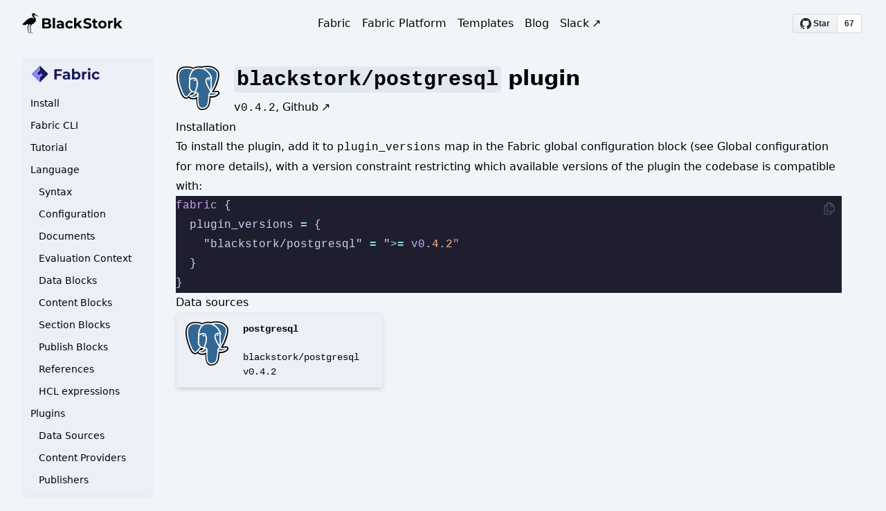

--- FILE ---
content_type: text/html; charset=utf-8
request_url: https://blackstork.io/fabric/docs/plugins/postgresql/
body_size: 12872
content:
<!doctype html><html lang=en-us dir=ltr class='h-screen scroll-smooth
bg-veryLightMidnight dark:bg-raisinBlack dark:text-raisinBlack-50 text-black font-docs
antialiased'><head><meta charset=UTF-8><meta name=viewport content="width=device-width,initial-scale=1"><meta name=description content='blackstork/postgresql plugin v0.4.2, Github Installation # To install the plugin, add it to plugin_versions map in the Fabric global configuration block (see Global configuration for more details), with a version constraint restricting which available versions of the plugin the codebase is compatible with:
fabric { plugin_versions = { "blackstork/postgresql" = ">= v0.4.2" } } Data sources # postgresql
blackstork/postgresql
v0.4.2'><meta name=keywords content='reporting,cybersecurity,compliance,pentesting,cti,security-reporting,compliance-reporting,pentest-reporting'><meta property="og:title" content='blackstork/postgresql | Documentation | Fabric by BlackStork'><meta property="og:description" content><meta property="og:type" content="website"><meta property="og:url" content="https://blackstork.io/fabric/docs/plugins/postgresql/"><meta property="og:image" content="https://blackstork.io/images/fabric-collage.webp"><link rel=manifest href=/manifest.json><link type=text/css rel=stylesheet href=/css/bundle.min.ac507dc20b12ff62e5a99e4247ea124756afbf51456de0a561ce28079dfd3f86.css integrity="sha256-rFB9wgsS/2LlqZ5CR+oSR1avv1FFbeClYc4oB539P4Y="><link type=text/css rel=stylesheet href=/css/code-dark.min.41d9b190c476c963ac8856df03350a1e1170a90892d927940379bd2d156c98f2.css integrity="sha256-QdmxkMR2yWOsiFbfAzUKHhFwqQiS2SeUA3m9LRVsmPI="><link rel=stylesheet href=/css/cookieconsent-3.0.1.css><script async src="https://www.googletagmanager.com/gtag/js?id=G-F6WCT7LBSF"></script><script type=text/plain data-category=analytics data-service="Google Analytics">
    window.dataLayer = window.dataLayer || [];
    function gtag(){dataLayer.push(arguments);}
    gtag('js', new Date());
    gtag('config', 'G-F6WCT7LBSF');
</script><link rel=icon type=image/png sizes=32x32 href=/images/blackstork-favicon-light/favicon-32x32.png media="(prefers-color-scheme: light)"><link rel="shortcut icon" href=/images/blackstork-favicon-light/favicon.ico media="(prefers-color-scheme: light)"><link rel=icon href=/images/blackstork-favicon-light/favicon.svg type=image/svg+xml media="(prefers-color-scheme: light)"><link rel=icon type=image/png sizes=32x32 href=/images/blackstork-favicon-dark/favicon-32x32.png media="(prefers-color-scheme: dark)"><link rel="shortcut icon" href=/images/blackstork-favicon-dark/favicon.ico media="(prefers-color-scheme: dark)"><link rel=icon href=/images/blackstork-favicon-dark/favicon.svg type=image/svg+xml media="(prefers-color-scheme: dark)"><title>blackstork/postgresql | Documentation | Fabric by BlackStork</title><script async defer src=https://buttons.github.io/buttons.js></script></head><body dir=ltr class="h-screen flex flex-col"><header class="h-18 py-2"><div class='mx-auto
px-4 sm:px-6 lg:px-8
pt-1
max-w-[--docs-max-width]'><nav class="relative z-50 flex justify-between text-md min-h-[42px]"><div class="flex items-center md:gap-x-8 gap-x-3"><a href=/ class=w-[150px]><svg viewBox="0 0 2437 463" xmlns="http://www.w3.org/2000/svg" class="w-full h-full fill-black dark:fill-slate-200"><path d="M275 126.343c15.657-11.787-27.692-41.2281-32.133-48.8654-5.618-9.6613-10.6-26.5809-10.6-26.5809S231.994 24.8907 235.067 19.1862C238.139 13.4817 249.133.0 262.067.0 275 0 282.199 1.33689 292.733 7.7944c10.809 6.6261 21.2 24.5823 21.2 24.5823L410 86.5377 304.533 49.2312 281.267 50.2305 268.8 62.3551c36.631 28.7607 61.238 62.8139 52.933 113.1189C315.6 212.626 244.267 252.485 244.267 252.485L227.067 259.88l-36.134 60.756 23.6 119.514 16 13.257L241.867 451.941 252.6 461.335 244.733 459.136 245.067 462.933 227.6 460.069l-22.333-10.593L176.4 319.637l26.333-57.226L176.8 256.549l-39.667 64.02L156.6 439.883l15.733 14.057L184.2 451.941l11.867 9.327L188 459.802 188.267 463 170.067 460.002 147.4 449.676l-25.2-129.04 29.2-64.287S124.733 256.549 104.667 251.952l-35.6003 31.91L56.2 266.275 24.4667 279.599l-3.4-18.587L0 261.812C56.662 208.095 131.76 107.19 220.533 107.19 237.544 107.19 266.174 108.924 275 126.343z"/><path d="M2210 307.031C2206.95 310.034 2201.79 307.808 2201.88 303.525L2202.92 254.343C2202.94 253.068 2203.48 251.856 2204.4 250.978L2284.68 174.856C2285.57 174.015 2286.75 173.546 2287.97 173.546H2336.25C2340.49 173.546 2342.63 178.651 2339.66 181.671l-71.81 72.997L2241.03 276.521 2210 307.031zM2163.7 351.682C2161.06 351.682 2158.92 349.544 2158.92 346.906V110.776C2158.92 108.138 2161.06 106 2163.7 106H2205.8C2208.43 106 2210.57 108.138 2210.57 110.776v236.13C2210.57 349.544 2208.43 351.682 2205.8 351.682H2163.7zm130.28.0C2292.53 351.682 2291.17 351.028 2290.26 349.902L2233.85 279.856C2232.44 278.103 2232.44 275.603 2233.86 273.854L2260.12 241.437C2262.04 239.055 2265.69 239.081 2267.58 241.49L2348.19 343.953C2350.66 347.086 2348.43 351.682 2344.44 351.682h-50.46z"/><path d="M2022.07 351.676C2019.43 351.676 2017.29 349.538 2017.29 346.9V178.316C2017.29 175.678 2019.43 173.54 2022.07 173.54h39.78C2064.49 173.54 2066.63 175.678 2066.63 178.316v30.899C2066.63 212.749 2061.84 213.833 2060.32 210.644 2059.91 209.789 2059.88 208.798 2060.27 207.933 2065.6 196.028 2073.9 186.992 2085.17 180.825 2095.74 174.84 2108.39 171.56 2123.11 170.983 2125.74 170.88 2127.88 173.03 2127.88 175.667v37.627C2127.88 216.119 2125.44 218.289 2122.62 218.245 2122.38 218.242 2122.15 218.24 2121.92 218.24 2120.16 218.019 2118.28 217.909 2116.3 217.909 2102.17 217.909 2090.69 221.992 2081.86 230.16 2073.25 238.106 2068.95 250.578 2068.95 267.575V346.9C2068.95 349.538 2066.81 351.676 2064.17 351.676H2022.07z"/><path d="M1885.09 354.325C1866.11 354.325 1849.22 350.352 1834.43 342.405 1819.86 334.459 1808.27 323.642 1799.67 309.957 1791.28 296.05 1787.08 280.267 1787.08 262.608 1787.08 244.728 1791.28 228.946 1799.67 215.26 1808.27 201.353 1819.86 190.537 1834.43 182.811 1849.22 174.865 1866.11 170.891 1885.09 170.891 1903.85 170.891 1920.63 174.865 1935.42 182.811 1950.21 190.537 1961.8 201.243 1970.19 214.929 1978.57 228.614 1982.77 244.508 1982.77 262.608 1982.77 280.267 1978.57 296.05 1970.19 309.957 1961.8 323.642 1950.21 334.459 1935.42 342.405 1920.63 350.352 1903.85 354.325 1885.09 354.325zm0-42.382C1893.7 311.943 1901.43 309.957 1908.27 305.983 1915.11 302.01 1920.52 296.381 1924.49 289.097 1928.47 281.592 1930.45 272.762 1930.45 262.608 1930.45 252.234 1928.47 243.404 1924.49 236.12 1920.52 228.835 1915.11 223.206 1908.27 219.233 1901.43 215.26 1893.7 213.273 1885.09 213.273 1876.48 213.273 1868.76 215.26 1861.91 219.233 1855.07 223.206 1849.55 228.835 1845.36 236.12 1841.39 243.404 1839.4 252.234 1839.4 262.608 1839.4 272.762 1841.39 281.592 1845.36 289.097 1849.55 296.381 1855.07 302.01 1861.91 305.983 1868.76 309.957 1876.48 311.943 1885.09 311.943z"/><path d="M1734.78 354.331c-20.97.0-37.3099999999999-5.298-49.01-15.894C1674.08 327.621 1668.23 311.618 1668.23 290.427V138.92C1668.23 136.282 1670.36 134.144 1673 134.144H1715.1C1717.74 134.144 1719.88 136.282 1719.88 138.92V289.765C1719.88 297.27 1721.86 303.119 1725.84 307.313 1729.81 311.287 1735.22 313.273 1742.06 313.273 1747.8 313.273 1752.93 312.185 1757.47 310.009 1760.35 308.626 1764.07 309.657 1765.21 312.645l10.3 26.968C1776.29 341.649 1775.6 343.974 1773.73 345.094 1769.09 347.872 1763.72 350.068 1757.62 351.682 1750.34 353.448 1742.72 354.331 1734.78 354.331zm-89.26-137.079C1642.88 217.252 1640.74 215.114 1640.74 212.476V182.295C1640.74 179.657 1642.88 177.519 1645.52 177.519h113.95C1762.11 177.519 1764.25 179.657 1764.25 182.295v30.181C1764.25 215.114 1762.11 217.252 1759.47 217.252H1645.52z"/><path d="M1530.59 355.662C1512.04 355.662 1494.27 353.234 1477.28 348.378 1461.9 343.785 1449.23 338.017 1439.28 331.076 1437.46 329.807 1436.86 327.413 1437.78 325.391l14.26-31.648C1453.28 291.001 1456.71 290.074 1459.25 291.691 1468.09 297.321 1478.18 302.09 1489.53 305.996 1503.21 310.411 1517.01 312.618 1530.92 312.618 1541.51 312.618 1550.01 311.625 1556.41 309.638 1563.03 307.431 1567.89 304.451 1570.98 300.698 1574.07 296.946 1575.62 292.641 1575.62 287.785 1575.62 281.604 1573.19 276.748 1568.33 273.216 1563.48 269.464 1557.07 266.484 1549.13 264.276 1541.18 261.848 1532.35 259.641 1522.64 257.654 1513.15 255.447 1503.55 252.798 1493.83 249.708 1484.34 246.617 1475.62 242.644 1467.68 237.788 1459.73 232.932 1453.22 226.53 1448.14 218.584 1443.28 210.637 1440.86 200.483 1440.86 188.122 1440.86 174.877 1444.39 162.847 1451.45 152.031 1458.74 140.994 1469.55 132.275 1483.9 125.873 1498.47 119.251 1516.68 115.94 1538.53 115.94 1553.1 115.94 1567.45 117.706 1581.58 121.238 1594.24 124.206 1605.57 128.593 1615.58 134.399 1617.58 135.559 1618.36 138.027 1617.49 140.168l-13 31.971C1603.4 174.816 1600.21 175.915 1597.65 174.569 1588.43 169.716 1579.21 166.066 1569.99 163.62 1559.17 160.529 1548.58 158.984 1538.2 158.984 1527.83 158.984 1519.33 160.198 1512.71 162.626 1506.08 165.054 1501.34 168.255 1498.47 172.228 1495.6 175.981 1494.16 180.396 1494.16 185.473 1494.16 191.433 1496.59 196.289 1501.45 200.041 1506.3 203.573 1512.71 206.443 1520.65 208.65 1528.6 210.858 1537.32 213.065 1546.81 215.272 1556.52 217.48 1566.12 220.018 1575.62 222.888 1585.33 225.758 1594.16 229.62 1602.11 234.477 1610.05 239.333 1616.45 245.734 1621.31 253.681 1626.39 261.628 1628.93 271.671 1628.93 283.812 1628.93 296.835 1625.28 308.755 1618 319.571 1610.71 330.388 1599.79 339.107 1585.22 345.729 1570.87 352.351 1552.66 355.662 1530.59 355.662z"/><path d="M1271.52 308.031C1268.46 311.034 1263.3 308.808 1263.39 304.525L1264.43 255.343C1264.46 254.068 1264.99 252.856 1265.92 251.978l80.28-76.122C1347.09 175.015 1348.26 174.546 1349.48 174.546h48.29C1402.01 174.546 1404.14 179.651 1401.17 182.671L1329.37 255.668 1302.55 277.521l-31.03 30.51zM1225.21 352.682C1222.57 352.682 1220.43 350.544 1220.43 347.906V111.776C1220.43 109.138 1222.57 107 1225.21 107H1267.31C1269.95 107 1272.09 109.138 1272.09 111.776v236.13C1272.09 350.544 1269.95 352.682 1267.31 352.682H1225.21zm130.29.0C1354.05 352.682 1352.68 352.028 1351.78 350.902L1295.37 280.856C1293.96 279.103 1293.96 276.603 1295.38 274.854l26.25-32.417C1323.56 240.055 1327.2 240.081 1329.1 242.49L1409.71 344.953C1412.17 348.086 1409.94 352.682 1405.95 352.682H1355.5z"/><path d="M1112.02 355.22C1092.82 355.22 1075.71 351.357 1060.7 343.631 1045.69 335.684 1033.88 324.758 1025.27 310.851 1016.89 296.945 1012.69 281.162 1012.69 263.503 1012.69 245.623 1016.89 229.84 1025.27 216.154 1033.88 202.248 1045.69 191.432 1060.7 183.706 1075.71 175.759 1092.82 171.786 1112.02 171.786 1130.79 171.786 1147.12 175.759 1161.03 183.706 1173.63 190.706 1183.24 200.515 1189.86 213.133 1191.03 215.36 1190.1 218.073 1187.88 219.263l-31.97 17.173C1153.61 237.674 1150.76 236.813 1149.32 234.63 1145.12 228.267 1140.09 223.433 1134.21 220.128 1127.37 216.154 1119.86 214.168 1111.69 214.168 1102.86 214.168 1094.92 216.154 1087.85 220.128 1080.79 224.101 1075.16 229.73 1070.97 237.014 1066.99 244.298 1065.01 253.128 1065.01 263.503 1065.01 273.877 1066.99 282.707 1070.97 289.991 1075.16 297.276 1080.79 302.905 1087.85 306.878 1094.92 310.851 1102.86 312.838 1111.69 312.838 1119.86 312.838 1127.37 310.962 1134.21 307.209 1140.09 303.902 1145.12 298.991 1149.32 292.474 1150.75 290.247 1153.65 289.367 1155.97 290.635L1187.9 308.05C1190.11 309.254 1191.02 311.971 1189.84 314.19 1183.22 326.625 1173.61 336.439 1161.03 343.631 1147.12 351.357 1130.79 355.22 1112.02 355.22z"/><path d="M934.172 352.676C931.534 352.676 929.396 350.538 929.396 347.9V317.91L926.085 310.294V248.046C926.085 237.009 922.664 228.4 915.821 222.22 909.199 216.039 898.934 212.949 885.028 212.949 875.536 212.949 866.155 214.494 856.884 217.584 849.956 219.781 843.805 222.624 838.429 226.113 835.904 227.753 832.424 227.008 831.048 224.33l-13.986-27.222C815.974 194.989 816.605 192.382 818.613 191.101 827.609 185.366 838.158 180.839 850.261 177.52 863.947 173.768 877.854 171.891 891.981 171.891c27.151.0 48.231 6.40200000000002 63.242 19.205C970.233 203.898 977.738 223.875 977.738 251.026V347.9C977.738 350.538 975.6 352.676 972.962 352.676h-38.79zm-59.078 2.649C861.188 355.325 849.268 353.007 839.335 348.372 829.402 343.516 821.786 337.004 816.488 328.837 811.191 320.669 808.542 311.509 808.542 301.355 808.542 290.759 811.08 281.488 816.157 273.541 821.455 265.595 829.733 259.414 840.99 254.999 852.248 250.364 866.927 248.046 885.028 248.046h47.348v30.131H890.657C878.516 278.177 870.128 280.164 865.492 284.137 861.078 288.11 858.87 293.077 858.87 299.037 858.87 305.659 861.409 310.957 866.486 314.93 871.783 318.683 878.957 320.559 888.008 320.559 896.616 320.559 904.342 318.572 911.185 314.599 918.028 310.405 922.995 304.335 926.085 296.388l7.947 23.84C930.279 331.706 923.436 340.425 913.503 346.385 903.57 352.345 890.767 355.325 875.094 355.325z"/><path d="M725.315 352.682C722.677 352.682 720.539 350.544 720.539 347.906V111.776C720.539 109.138 722.677 107 725.315 107h42.101C770.054 107 772.192 109.138 772.192 111.776v236.13C772.192 350.544 770.054 352.682 767.416 352.682H725.315z"/><path d="M475.776 352.689C473.138 352.689 471 350.551 471 347.913V125.69C471 123.052 473.138 120.914 475.776 120.914H584.239c29.1369999999999.0 50.991 5.518 65.559 16.555C664.588 148.506 671.983 163.075 671.983 181.175 671.983 193.316 669.003 203.911 663.043 212.962 657.083 221.791 648.915 228.634 638.541 233.49 628.166 238.347 616.246 240.775 602.781 240.775L609.072 227.199c14.569.0 27.482 2.428 38.74 7.285C659.069 239.119 667.789 246.073 673.969 255.344 680.371 264.615 683.571 275.983 683.571 289.448c0 19.866-7.83600000000001 35.428-23.508 46.686-15.673 11.037-38.74 16.555-69.202 16.555H475.776zM524.308 307.518C524.308 310.156 526.447 312.294 529.084 312.294H586.888C600.794 312.294 611.279 310.087 618.343 305.672 625.627 301.036 629.27 293.752 629.27 283.819 629.27 274.106 625.627 266.932 618.343 262.297 611.279 257.441 600.794 255.012 586.888 255.012h-62.58v-39.07h53.309C590.64 215.942 600.574 213.734 607.417 209.32 614.48 204.684 618.012 197.731 618.012 188.46 618.012 179.409 614.48 172.677 607.417 168.262 600.574 163.627 590.64 161.309 577.617 161.309H529.084C526.447 161.309 524.308 163.447 524.308 166.085V307.518z"/></svg></a></div><div class="hidden md:flex gap-x-2 md:gap-x-4 items-center"><a href=/fabric/ class='inline-block rounded-lg px-2 py-1 hover:text-activeLink dark:hover:text-activeLink-dark'>Fabric</a>
<a href=/fabric-platform/ class='inline-block rounded-lg px-2 py-1 hover:text-activeLink dark:hover:text-activeLink-dark'>Fabric Platform</a>
<a href=/templates/ class='inline-block rounded-lg px-2 py-1 hover:text-activeLink dark:hover:text-activeLink-dark'>Templates</a>
<a href=/blog/ class='inline-block rounded-lg px-2 py-1 hover:text-activeLink dark:hover:text-activeLink-dark'>Blog</a>
<a href=https://join.slack.com/t/fabric-community/shared_invite/zt-2btct6434-5kqpbxtrnNXqKiFAH~AVPQ class='inline-block rounded-lg px-2 py-1 after:content-["↗"] after:ms-1 hover:text-activeLink dark:hover:text-activeLink-dark' target=_blank rel=noopener>Slack</a></div><div class="flex items-center gap-x-2 md:gap-x-5"><div class="hidden md:flex pt-2 min-w-[103px] hidden md:flex text-right"><a class=github-button href=https://github.com/blackstork-io/fabric data-color-scheme="no-preference: light; light: light; dark: dark;" data-size=large data-show-count=true aria-label="Star blackstork-io/fabric on GitHub">Star</a></div><div class="-mr-1 md:hidden"><div data-headlessui-state=open data-open><button class="relative z-10 flex h-8 w-8 items-center justify-center ui-not-focus-visible:outline-none" aria-label="Toggle Navigation" type=button aria-expanded=true id=nav-popover-button><svg aria-hidden="true" class="h-3.5 w-3.5 overflow-visible stroke-slate-700" fill="none" stroke-width="2" stroke-linecap="round" id="nav-popover-icon-closed"><path d="M0 1H14M0 7H14M0 13H14" class="origin-center transition"/></svg><svg aria-hidden="true" class="h-3.5 w-3.5 overflow-visible stroke-slate-700 hidden" fill="none" stroke-width="2" stroke-linecap="round" id="nav-popover-icon-open"><path d="M2 2 12 12M12 2 2 12" class="origin-center transition"/></svg></button><div class=hidden id=nav-popover><div class="fixed inset-0 bg-slate-300/50 opacity-100" id=headlessui-popover-overlay-:r1s: aria-hidden=true data-headlessui-state=open data-open></div><div class="absolute inset-x-0 top-full mt-4 flex origin-top flex-col rounded-2xl bg-white p-4 text-lg tracking-tight text-slate-900 shadow-xl ring-1 ring-slate-900/5 opacity-100 scale-100" id=headlessui-popover-panel-:r1t: tabindex=-1 data-headlessui-state=open data-open style=--button-width:32px><a href=/fabric/ class='inline-block rounded-lg px-2 py-1 hover:text-activeLink dark:hover:text-activeLink-dark'>Fabric</a>
<a href=/fabric-platform/ class='inline-block rounded-lg px-2 py-1 hover:text-activeLink dark:hover:text-activeLink-dark'>Fabric Platform</a>
<a href=/templates/ class='inline-block rounded-lg px-2 py-1 hover:text-activeLink dark:hover:text-activeLink-dark'>Templates</a>
<a href=/blog/ class='inline-block rounded-lg px-2 py-1 hover:text-activeLink dark:hover:text-activeLink-dark'>Blog</a>
<a href=https://join.slack.com/t/fabric-community/shared_invite/zt-2btct6434-5kqpbxtrnNXqKiFAH~AVPQ class='inline-block rounded-lg px-2 py-1 after:content-["↗"] after:ms-1 hover:text-activeLink dark:hover:text-activeLink-dark' target=_blank rel=noopener>Slack</a><hr class="m-2 border-slate-300"><a href=/fabric/docs/install/ class='inline-block rounded-lg px-2 py-1 hover:text-activeLink dark:hover:text-activeLink-dark'>Install</a>
<a href=/fabric/docs/cli/ class='inline-block rounded-lg px-2 py-1 hover:text-activeLink dark:hover:text-activeLink-dark'>Fabric CLI</a>
<a href=/fabric/docs/tutorial/ class='inline-block rounded-lg px-2 py-1 hover:text-activeLink dark:hover:text-activeLink-dark'>Tutorial</a>
<a href=/fabric/docs/language/ class='inline-block rounded-lg px-2 py-1 hover:text-activeLink dark:hover:text-activeLink-dark'>Language</a>
<a href=/fabric/docs/language/syntax/ class='inline-block rounded-lg px-2 py-1 ml-3 hover:text-activeLink dark:hover:text-activeLink-dark'>Syntax</a>
<a href=/fabric/docs/language/configs/ class='inline-block rounded-lg px-2 py-1 ml-3 hover:text-activeLink dark:hover:text-activeLink-dark'>Configuration</a>
<a href=/fabric/docs/language/documents/ class='inline-block rounded-lg px-2 py-1 ml-3 hover:text-activeLink dark:hover:text-activeLink-dark'>Documents</a>
<a href=/fabric/docs/language/context/ class='inline-block rounded-lg px-2 py-1 ml-3 hover:text-activeLink dark:hover:text-activeLink-dark'>Evaluation Context</a>
<a href=/fabric/docs/language/data-blocks/ class='inline-block rounded-lg px-2 py-1 ml-3 hover:text-activeLink dark:hover:text-activeLink-dark'>Data Blocks</a>
<a href=/fabric/docs/language/content-blocks/ class='inline-block rounded-lg px-2 py-1 ml-3 hover:text-activeLink dark:hover:text-activeLink-dark'>Content Blocks</a>
<a href=/fabric/docs/language/section-blocks/ class='inline-block rounded-lg px-2 py-1 ml-3 hover:text-activeLink dark:hover:text-activeLink-dark'>Section Blocks</a>
<a href=/fabric/docs/language/publish-blocks/ class='inline-block rounded-lg px-2 py-1 ml-3 hover:text-activeLink dark:hover:text-activeLink-dark'>Publish Blocks</a>
<a href=/fabric/docs/language/references/ class='inline-block rounded-lg px-2 py-1 ml-3 hover:text-activeLink dark:hover:text-activeLink-dark'>References</a>
<a href=/fabric/docs/language/hcl/ class='inline-block rounded-lg px-2 py-1 ml-3 hover:text-activeLink dark:hover:text-activeLink-dark'>HCL expressions</a>
<a href=/fabric/docs/plugins/ class='inline-block rounded-lg px-2 py-1 hover:text-activeLink dark:hover:text-activeLink-dark'>Plugins</a>
<a href=/fabric/docs/plugins/data-sources/ class='inline-block rounded-lg px-2 py-1 ml-3 hover:text-activeLink dark:hover:text-activeLink-dark'>Data Sources</a>
<a href=/fabric/docs/plugins/content-providers/ class='inline-block rounded-lg px-2 py-1 ml-3 hover:text-activeLink dark:hover:text-activeLink-dark'>Content Providers</a>
<a href=/fabric/docs/plugins/publishers/ class='inline-block rounded-lg px-2 py-1 ml-3 hover:text-activeLink dark:hover:text-activeLink-dark'>Publishers</a></div></div></div><div hidden style=position:fixed;top:1px;left:1px;width:1px;height:0;padding:0;margin:-1px;overflow:hidden;clip:rect(0,0,0,0);white-space:nowrap;border-width:0;display:none></div></div><script type=text/javascript>const popupButton=document.querySelector("button#nav-popover-button"),popoverWrapper=document.querySelector("div#nav-popover"),popoverClosedIcon=document.querySelector("svg#nav-popover-icon-closed"),popoverOpenIcon=document.querySelector("svg#nav-popover-icon-open");popupButton.addEventListener("click",function(){popoverWrapper.classList.toggle("hidden"),popoverClosedIcon.classList.toggle("hidden"),popoverOpenIcon.classList.toggle("hidden")})</script></div></nav></div></header><main class=mb-auto><div class='flex mx-auto px-4 pt-5 pb-3 sm:pb-5 lg:px-8 max-w-[--docs-max-width]'><div class="flex-none w-[190px] hidden md:block"><nav class="bg-lightMidnight bg-opacity-40 dark:bg-opacity-10 rounded p-3"><div class="w-[100px] mb-5"><a href=/fabric/docs/><svg viewBox="0 0 1542 367" xmlns="http://www.w3.org/2000/svg" class="w-full h-full"><rect x="213.021" y="-1.45422" width="259.046" height="259.046" rx="16" transform="rotate(45 213.021 -1.45422)" class="fill-[#1A1B5B] dark:fill-neutral"/><path d="M199.39 12.157C199.434 12.1126 199.475 12.0654 199.513 12.0155 200.082 11.269 204.941 5.1886 212.22 5.18855L212.499 100.236C212.512 104.566 210.764 108.722 207.663 111.745c-18.76 18.286-31.172 30.384-49.743 48.487C154.769 163.303 154.685 168.348 157.737 171.517l26.859 27.878C187.683 202.6 192.793 202.669 195.966 199.549l32.097-31.563C231.243 164.858 236.368 164.936 239.452 168.159l26.896 28.113C269.357 199.417 269.299 204.391 266.217 207.466L214.869 258.69C213.365 260.191 212.519 262.229 212.519 264.354v93.833C205.32 358.187 199.972 352.229 199.53 351.721 199.507 351.696 199.488 351.675 199.464 351.651L40.6985 193.52C34.4287 187.275 34.4186 177.127 40.6758 170.87L199.39 12.157z" class="fill-[#8F87F7] dark:fill-[#5D5FEF]"/><g class="fill-[#1A1B5B] dark:fill-neutral"><path d="M581 178.64H688.52v41.6H581v-41.6zM584.84 301.84H533v-224H702.28v41.6H584.84v182.4z"/><path d="M834.455 301.84v-33.6L831.255 260.88V200.72C831.255 190.053 827.948 181.733 821.335 175.76 814.935 169.787 805.015 166.8 791.575 166.8c-9.173.0-18.24 1.493-27.2 4.47999999999999C755.628 174.053 748.162 177.893 741.975 182.8L724.055 147.92C733.442 141.307 744.748 136.187 757.975 132.56S784.642 127.12 798.295 127.12C824.535 127.12 844.908 133.307 859.415 145.68 873.922 158.053 881.175 177.36 881.175 203.6v98.24H834.455zm-52.48 2.56C768.535 304.4 757.015 302.16 747.415 297.68 737.815 292.987 730.455 286.693 725.335 278.8 720.215 270.907 717.655 262.053 717.655 252.24 717.655 242 720.108 233.04 725.015 225.36c5.12-7.68000000000001 13.12-13.653 24-17.92C759.895 202.96 774.082 200.72 791.575 200.72h45.76v29.12H797.015C785.282 229.84 777.175 231.76 772.695 235.6 768.428 239.44 766.295 244.24 766.295 250 766.295 256.4 768.748 261.52 773.655 265.36 778.775 268.987 785.708 270.8 794.455 270.8 802.775 270.8 810.242 268.88 816.855 265.04 823.468 260.987 828.268 255.12 831.255 247.44L838.935 270.48C835.308 281.573 828.695 290 819.095 295.76S797.122 304.4 781.975 304.4z"/><path d="M1028.11 304.4C1012.97 304.4 999.955 301.2 989.075 294.8 978.195 288.4 969.875 278.693 964.115 265.68 958.355 252.453 955.475 235.813 955.475 215.76 955.475 195.493 958.462 178.853 964.435 165.84 970.622 152.827 979.155 143.12 990.035 136.72 1000.92 130.32 1013.61 127.12 1028.11 127.12 1044.33 127.12 1058.84 130.747 1071.64 138 1084.65 145.253 1094.89 155.493 1102.35 168.72 1110.03 181.947 1113.88 197.627 1113.88 215.76 1113.88 233.68 1110.03 249.253 1102.35 262.48 1094.89 275.707 1084.65 286.053 1071.64 293.52 1058.84 300.773 1044.33 304.4 1028.11 304.4zm-101.755-2.56V64.4h49.92V164.56L973.075 215.44 974.035 266.64v35.2h-47.68zm93.125-38.4C1027.8 263.44 1035.15 261.52 1041.55 257.68 1048.17 253.84 1053.39 248.4 1057.23 241.36 1061.29 234.107 1063.32 225.573 1063.32 215.76 1063.32 205.733 1061.29 197.2 1057.23 190.16 1053.39 183.12 1048.17 177.68 1041.55 173.84 1035.15 170 1027.8 168.08 1019.48 168.08 1011.16 168.08 1003.69 170 997.075 173.84 990.462 177.68 985.235 183.12 981.395 190.16S975.635 205.733 975.635 215.76C975.635 225.573 977.555 234.107 981.395 241.36 985.235 248.4 990.462 253.84 997.075 257.68 1003.69 261.52 1011.16 263.44 1019.48 263.44z"/><path d="M1147.29 301.84V129.68H1194.97v48.64L1188.25 164.24C1193.37 152.08 1201.59 142.907 1212.89 136.72 1224.2 130.32 1237.96 127.12 1254.17 127.12V173.2C1252.04 172.987 1250.12 172.88 1248.41 172.88 1246.71 172.667 1244.89 172.56 1242.97 172.56c-13.6500000000001.0-24.74 3.947-33.28 11.84C1201.37 192.08 1197.21 204.133 1197.21 220.56v81.28H1147.29z"/><path d="M1284.17 301.84V129.68H1334.09V301.84H1284.17zm24.96-196.16C1299.95 105.68 1292.49 103.013 1286.73 97.68 1280.97 92.3467 1278.09 85.7333 1278.09 77.84S1280.97 63.3333 1286.73 58 1299.95 50 1309.13 50C1318.3 50 1325.77 52.56 1331.53 57.68 1337.29 62.5867 1340.17 68.9867 1340.17 76.88 1340.17 85.2 1337.29 92.1333 1331.53 97.68 1325.98 103.013 1318.51 105.68 1309.13 105.68z"/><path d="M1463.62 304.4C1445.06 304.4 1428.52 300.667 1414.02 293.2 1399.51 285.52 1388.1 274.96 1379.78 261.52 1371.67 248.08 1367.62 232.827 1367.62 215.76 1367.62 198.48 1371.67 183.227 1379.78 170 1388.1 156.56 1399.51 146.107 1414.02 138.64 1428.52 130.96 1445.06 127.12 1463.62 127.12 1481.75 127.12 1497.54 130.96 1510.98 138.64 1524.42 146.107 1534.34 156.88 1540.74 170.96l-38.72 20.8C1497.54 183.653 1491.88 177.68 1485.06 173.84 1478.44 170 1471.19 168.08 1463.3 168.08 1454.76 168.08 1447.08 170 1440.26 173.84 1433.43 177.68 1427.99 183.12 1423.94 190.16 1420.1 197.2 1418.18 205.733 1418.18 215.76 1418.18 225.787 1420.1 234.32 1423.94 241.36 1427.99 248.4 1433.43 253.84 1440.26 257.68 1447.08 261.52 1454.76 263.44 1463.3 263.44 1471.19 263.44 1478.44 261.627 1485.06 258 1491.88 254.16 1497.54 248.08 1502.02 239.76l38.72 21.12C1534.34 274.747 1524.42 285.52 1510.98 293.2 1497.54 300.667 1481.75 304.4 1463.62 304.4z"/></g></svg></a></div><div class="dark:text-neutral font-brand text-sm"><ul><li class=mb-3><a href=/fabric/docs/install/ class="hover:text-activeLink dark:hover:text-activeLink-dark">Install</a></li><li class=mb-3><a href=/fabric/docs/cli/ class="hover:text-activeLink dark:hover:text-activeLink-dark">Fabric CLI</a></li><li class=mb-3><a href=/fabric/docs/tutorial/ class="hover:text-activeLink dark:hover:text-activeLink-dark">Tutorial</a></li><li class=mb-3><div class=mb-3><a href=/fabric/docs/language/ class="hover:text-activeLink dark:hover:text-activeLink-dark">Language</a></div><ul class=ml-3><li class=mb-3><a href=/fabric/docs/language/syntax/ class="hover:text-activeLink dark:hover:text-activeLink-dark">Syntax</a></li><li class=mb-3><a href=/fabric/docs/language/configs/ class="hover:text-activeLink dark:hover:text-activeLink-dark">Configuration</a></li><li class=mb-3><a href=/fabric/docs/language/documents/ class="hover:text-activeLink dark:hover:text-activeLink-dark">Documents</a></li><li class=mb-3><a href=/fabric/docs/language/context/ class="hover:text-activeLink dark:hover:text-activeLink-dark">Evaluation Context</a></li><li class=mb-3><a href=/fabric/docs/language/data-blocks/ class="hover:text-activeLink dark:hover:text-activeLink-dark">Data Blocks</a></li><li class=mb-3><a href=/fabric/docs/language/content-blocks/ class="hover:text-activeLink dark:hover:text-activeLink-dark">Content Blocks</a></li><li class=mb-3><a href=/fabric/docs/language/section-blocks/ class="hover:text-activeLink dark:hover:text-activeLink-dark">Section Blocks</a></li><li class=mb-3><a href=/fabric/docs/language/publish-blocks/ class="hover:text-activeLink dark:hover:text-activeLink-dark">Publish Blocks</a></li><li class=mb-3><a href=/fabric/docs/language/references/ class="hover:text-activeLink dark:hover:text-activeLink-dark">References</a></li><li class=mb-3><a href=/fabric/docs/language/hcl/ class="hover:text-activeLink dark:hover:text-activeLink-dark">HCL expressions</a></li></ul></li><li class=mb-3><div class=mb-3><a href=/fabric/docs/plugins/ class="hover:text-activeLink dark:hover:text-activeLink-dark">Plugins</a></div><ul class=ml-3><li class=mb-3><a href=/fabric/docs/plugins/data-sources/ class="hover:text-activeLink dark:hover:text-activeLink-dark">Data Sources</a></li><li class=mb-3><a href=/fabric/docs/plugins/content-providers/ class="hover:text-activeLink dark:hover:text-activeLink-dark">Content Providers</a></li><li class=mb-3><a href=/fabric/docs/plugins/publishers/ class="hover:text-activeLink dark:hover:text-activeLink-dark">Publishers</a></li></ul></li></ul><hr><div class=mt-4><a href=https://github.com/blackstork-io/fabric/releases><img src="https://img.shields.io/github/v/release/blackstork-io/fabric?logo=github&color=%235D5FEF"></a></div></div></nav></div><div class="flex-auto px-2 sm:px-6 lg:px-8 w-full pt-2 md:pt-3"><article class="max-w-none
prose dark:prose-invert
prose:text-black
prose-headings:font-brand
prose-inline-code:before:hidden
prose-inline-code:after:hidden
prose-inline-code:bg-slate-200
prose-inline-code:rounded
prose-inline-code:px-1
prose-inline-code:py-0.5
prose-inline-code:dark:text-slate-200
prose-inline-code:dark:bg-slate-900
prose-inline-code:dark:rounded
prose-inline-code:dark:px-1
prose-inline-code:dark:py-0.5"><div class="flex not-prose text-black dark:text-lightMidnight"><div class="w-16 h-16 mr-5"><img src=/images/plugins/postgresql.svg class="w-16 h-16 object-center"></div><div><h1 class="font-semibold text-xl md:text-3xl"><span class="font-mono
bg-slate-200
rounded
px-1
py-0.5
dark:text-slate-200
dark:bg-slate-800
dark:rounded
dark:px-1
dark:py-0.5">blackstork/postgresql</span> plugin</h1><p class=mt-2><code>v0.4.2</code>,
<a href=https://github.com/blackstork-io/fabric/tree/main/internal/postgresql/ class='after:content-["↗"] after:ms-1 hover:underline' target=_blank>Github</a></p></div></div><h2 id=installation class=group>Installation
<a class="invisible group-hover:visible no-underline" href=#installation>#</a></h2><p>To install the plugin, add it to <code>plugin_versions</code> map in the Fabric global configuration block (see <a href=https://blackstork.io/fabric/docs/language/configs/#global-configuration>Global configuration</a> for more details), with a version constraint restricting which available versions of the plugin the codebase is compatible with:</p><div class=highlight><pre tabindex=0 class=chroma><code class=language-hcl data-lang=hcl><span class=line><span class=cl><span class=k>fabric</span> {
</span></span><span class=line><span class=cl><span class=n>  plugin_versions</span> <span class=o>=</span> {
</span></span><span class=line><span class=cl><span class=n>    &#34;blackstork/postgresql&#34;</span> <span class=o>=</span><span class=n> &#34;&gt;</span><span class=o>=</span> <span class=k>v0</span><span class=p>.</span><span class=m>4</span><span class=p>.</span><span class=m>2</span><span class=err>&#34;</span>
</span></span><span class=line><span class=cl>  }
</span></span><span class=line><span class=cl>}
</span></span></code></pre></div><h2 id=data-sources class=group>Data sources
<a class="invisible group-hover:visible no-underline" href=#data-sources>#</a></h2><div class="flex flex-wrap gap-4 not-prose text-sm"><a href=/fabric/docs/plugins/postgresql/data-sources/postgresql class="block bg-lightMidnight bg-opacity-40 border border-gray-250 dark:border-black dark:bg-opacity-10 rounded w-full max-w-[350px] md:w-[300px] p-3 pr-3 shadow-md no-underline"><div class=flex><div class="w-16 h-16 mr-5"><img src=/images/plugins/postgresql.svg class="w-16 h-16 object-center m-0"></div><div class=flex-auto><p><code class=font-semibold style=word-break:break-all>postgresql</code></p><p class=pt-5><code>blackstork/postgresql</code></p><p><code>v0.4.2</code></p></div></div></a></div></article></div><script>if(navigator.clipboard){var copyLabel='<svg xmlns="http://www.w3.org/2000/svg" fill="none" viewBox="0 0 24 24" stroke-width="1.5" stroke="currentColor" class="h-5"><path stroke-linecap="round" stroke-linejoin="round" d="M15.75 17.25v3.375c0 .621-.504 1.125-1.125 1.125h-9.75a1.125 1.125 0 0 1-1.125-1.125V7.875c0-.621.504-1.125 1.125-1.125H6.75a9.06 9.06 0 0 1 1.5.124m7.5 10.376h3.375c.621 0 1.125-.504 1.125-1.125V11.25c0-4.46-3.243-8.161-7.5-8.876a9.06 9.06 0 0 0-1.5-.124H9.375c-.621 0-1.125.504-1.125 1.125v3.5m7.5 10.375H9.375a1.125 1.125 0 0 1-1.125-1.125v-9.25m12 6.625v-1.875a3.375 3.375 0 0 0-3.375-3.375h-1.5a1.125 1.125 0 0 1-1.125-1.125v-1.5a3.375 3.375 0 0 0-3.375-3.375H9.75" /></svg>',successLabel='<svg xmlns="http://www.w3.org/2000/svg" fill="none" viewBox="0 0 24 24" stroke-width="1.5" stroke="currentColor" class="h-5"><path stroke-linecap="round" stroke-linejoin="round" d="m4.5 12.75 6 6 9-13.5" /></svg>',errorLabel='<svg xmlns="http://www.w3.org/2000/svg" fill="none" viewBox="0 0 24 24" stroke-width="1.5" stroke="currentColor" class="h-5"><path stroke-linecap="round" stroke-linejoin="round" d="M12 9v3.75m-9.303 3.376c-.866 1.5.217 3.374 1.948 3.374h14.71c1.73 0 2.813-1.874 1.948-3.374L13.949 3.378c-.866-1.5-3.032-1.5-3.898 0L2.697 16.126ZM12 15.75h.007v.008H12v-.008Z" /></svg>';document.querySelectorAll("pre > code").forEach(function(e){var n,t=document.createElement("button");t.className="text-grey-200 opacity-30 hover:opacity-75 ml-auto mr-0 -mb-5 text-sm block absolute top-2 right-2",t.type="button",t.innerHTML=copyLabel,t.addEventListener("click",function(){navigator.clipboard.writeText(e.textContent).then(function(){t.innerHTML=successLabel,setTimeout(function(){t.innerHTML=copyLabel},1e3)},function(){t.innerHTML=errorLabel})}),n=e.parentNode,n.classList.add("relative"),n.append(t)})}</script></div></main><footer class=h-22><div class='mx-auto px-4 sm:px-6 lg:px-8
font-brand
max-w-[--docs-max-width]'><div class="flex flex-col border-t border-black/10 dark:border-raisinBlack-700 py-5 md:flex-row justify-center items-center"><div class="flex flex-col md:flex-row mt-0 inline-flex flex-none text-sm sm:mt-0 items-center"><div class=pr-3>© 2024</div><div class="pt-3 md:pt-0 w-[125px]"><a aria-label=Home href=/ class="focus-visible:outline-2 focus-visible:outline-offset-4 focus-visible:outline-raisinBlack-900"><svg viewBox="0 0 2437 463" xmlns="http://www.w3.org/2000/svg" class="w-full h-full fill-black dark:fill-slate-200"><path d="M275 126.343c15.657-11.787-27.692-41.2281-32.133-48.8654-5.618-9.6613-10.6-26.5809-10.6-26.5809S231.994 24.8907 235.067 19.1862C238.139 13.4817 249.133.0 262.067.0 275 0 282.199 1.33689 292.733 7.7944c10.809 6.6261 21.2 24.5823 21.2 24.5823L410 86.5377 304.533 49.2312 281.267 50.2305 268.8 62.3551c36.631 28.7607 61.238 62.8139 52.933 113.1189C315.6 212.626 244.267 252.485 244.267 252.485L227.067 259.88l-36.134 60.756 23.6 119.514 16 13.257L241.867 451.941 252.6 461.335 244.733 459.136 245.067 462.933 227.6 460.069l-22.333-10.593L176.4 319.637l26.333-57.226L176.8 256.549l-39.667 64.02L156.6 439.883l15.733 14.057L184.2 451.941l11.867 9.327L188 459.802 188.267 463 170.067 460.002 147.4 449.676l-25.2-129.04 29.2-64.287S124.733 256.549 104.667 251.952l-35.6003 31.91L56.2 266.275 24.4667 279.599l-3.4-18.587L0 261.812C56.662 208.095 131.76 107.19 220.533 107.19 237.544 107.19 266.174 108.924 275 126.343z"/><path d="M2210 307.031C2206.95 310.034 2201.79 307.808 2201.88 303.525L2202.92 254.343C2202.94 253.068 2203.48 251.856 2204.4 250.978L2284.68 174.856C2285.57 174.015 2286.75 173.546 2287.97 173.546H2336.25C2340.49 173.546 2342.63 178.651 2339.66 181.671l-71.81 72.997L2241.03 276.521 2210 307.031zM2163.7 351.682C2161.06 351.682 2158.92 349.544 2158.92 346.906V110.776C2158.92 108.138 2161.06 106 2163.7 106H2205.8C2208.43 106 2210.57 108.138 2210.57 110.776v236.13C2210.57 349.544 2208.43 351.682 2205.8 351.682H2163.7zm130.28.0C2292.53 351.682 2291.17 351.028 2290.26 349.902L2233.85 279.856C2232.44 278.103 2232.44 275.603 2233.86 273.854L2260.12 241.437C2262.04 239.055 2265.69 239.081 2267.58 241.49L2348.19 343.953C2350.66 347.086 2348.43 351.682 2344.44 351.682h-50.46z"/><path d="M2022.07 351.676C2019.43 351.676 2017.29 349.538 2017.29 346.9V178.316C2017.29 175.678 2019.43 173.54 2022.07 173.54h39.78C2064.49 173.54 2066.63 175.678 2066.63 178.316v30.899C2066.63 212.749 2061.84 213.833 2060.32 210.644 2059.91 209.789 2059.88 208.798 2060.27 207.933 2065.6 196.028 2073.9 186.992 2085.17 180.825 2095.74 174.84 2108.39 171.56 2123.11 170.983 2125.74 170.88 2127.88 173.03 2127.88 175.667v37.627C2127.88 216.119 2125.44 218.289 2122.62 218.245 2122.38 218.242 2122.15 218.24 2121.92 218.24 2120.16 218.019 2118.28 217.909 2116.3 217.909 2102.17 217.909 2090.69 221.992 2081.86 230.16 2073.25 238.106 2068.95 250.578 2068.95 267.575V346.9C2068.95 349.538 2066.81 351.676 2064.17 351.676H2022.07z"/><path d="M1885.09 354.325C1866.11 354.325 1849.22 350.352 1834.43 342.405 1819.86 334.459 1808.27 323.642 1799.67 309.957 1791.28 296.05 1787.08 280.267 1787.08 262.608 1787.08 244.728 1791.28 228.946 1799.67 215.26 1808.27 201.353 1819.86 190.537 1834.43 182.811 1849.22 174.865 1866.11 170.891 1885.09 170.891 1903.85 170.891 1920.63 174.865 1935.42 182.811 1950.21 190.537 1961.8 201.243 1970.19 214.929 1978.57 228.614 1982.77 244.508 1982.77 262.608 1982.77 280.267 1978.57 296.05 1970.19 309.957 1961.8 323.642 1950.21 334.459 1935.42 342.405 1920.63 350.352 1903.85 354.325 1885.09 354.325zm0-42.382C1893.7 311.943 1901.43 309.957 1908.27 305.983 1915.11 302.01 1920.52 296.381 1924.49 289.097 1928.47 281.592 1930.45 272.762 1930.45 262.608 1930.45 252.234 1928.47 243.404 1924.49 236.12 1920.52 228.835 1915.11 223.206 1908.27 219.233 1901.43 215.26 1893.7 213.273 1885.09 213.273 1876.48 213.273 1868.76 215.26 1861.91 219.233 1855.07 223.206 1849.55 228.835 1845.36 236.12 1841.39 243.404 1839.4 252.234 1839.4 262.608 1839.4 272.762 1841.39 281.592 1845.36 289.097 1849.55 296.381 1855.07 302.01 1861.91 305.983 1868.76 309.957 1876.48 311.943 1885.09 311.943z"/><path d="M1734.78 354.331c-20.97.0-37.3099999999999-5.298-49.01-15.894C1674.08 327.621 1668.23 311.618 1668.23 290.427V138.92C1668.23 136.282 1670.36 134.144 1673 134.144H1715.1C1717.74 134.144 1719.88 136.282 1719.88 138.92V289.765C1719.88 297.27 1721.86 303.119 1725.84 307.313 1729.81 311.287 1735.22 313.273 1742.06 313.273 1747.8 313.273 1752.93 312.185 1757.47 310.009 1760.35 308.626 1764.07 309.657 1765.21 312.645l10.3 26.968C1776.29 341.649 1775.6 343.974 1773.73 345.094 1769.09 347.872 1763.72 350.068 1757.62 351.682 1750.34 353.448 1742.72 354.331 1734.78 354.331zm-89.26-137.079C1642.88 217.252 1640.74 215.114 1640.74 212.476V182.295C1640.74 179.657 1642.88 177.519 1645.52 177.519h113.95C1762.11 177.519 1764.25 179.657 1764.25 182.295v30.181C1764.25 215.114 1762.11 217.252 1759.47 217.252H1645.52z"/><path d="M1530.59 355.662C1512.04 355.662 1494.27 353.234 1477.28 348.378 1461.9 343.785 1449.23 338.017 1439.28 331.076 1437.46 329.807 1436.86 327.413 1437.78 325.391l14.26-31.648C1453.28 291.001 1456.71 290.074 1459.25 291.691 1468.09 297.321 1478.18 302.09 1489.53 305.996 1503.21 310.411 1517.01 312.618 1530.92 312.618 1541.51 312.618 1550.01 311.625 1556.41 309.638 1563.03 307.431 1567.89 304.451 1570.98 300.698 1574.07 296.946 1575.62 292.641 1575.62 287.785 1575.62 281.604 1573.19 276.748 1568.33 273.216 1563.48 269.464 1557.07 266.484 1549.13 264.276 1541.18 261.848 1532.35 259.641 1522.64 257.654 1513.15 255.447 1503.55 252.798 1493.83 249.708 1484.34 246.617 1475.62 242.644 1467.68 237.788 1459.73 232.932 1453.22 226.53 1448.14 218.584 1443.28 210.637 1440.86 200.483 1440.86 188.122 1440.86 174.877 1444.39 162.847 1451.45 152.031 1458.74 140.994 1469.55 132.275 1483.9 125.873 1498.47 119.251 1516.68 115.94 1538.53 115.94 1553.1 115.94 1567.45 117.706 1581.58 121.238 1594.24 124.206 1605.57 128.593 1615.58 134.399 1617.58 135.559 1618.36 138.027 1617.49 140.168l-13 31.971C1603.4 174.816 1600.21 175.915 1597.65 174.569 1588.43 169.716 1579.21 166.066 1569.99 163.62 1559.17 160.529 1548.58 158.984 1538.2 158.984 1527.83 158.984 1519.33 160.198 1512.71 162.626 1506.08 165.054 1501.34 168.255 1498.47 172.228 1495.6 175.981 1494.16 180.396 1494.16 185.473 1494.16 191.433 1496.59 196.289 1501.45 200.041 1506.3 203.573 1512.71 206.443 1520.65 208.65 1528.6 210.858 1537.32 213.065 1546.81 215.272 1556.52 217.48 1566.12 220.018 1575.62 222.888 1585.33 225.758 1594.16 229.62 1602.11 234.477 1610.05 239.333 1616.45 245.734 1621.31 253.681 1626.39 261.628 1628.93 271.671 1628.93 283.812 1628.93 296.835 1625.28 308.755 1618 319.571 1610.71 330.388 1599.79 339.107 1585.22 345.729 1570.87 352.351 1552.66 355.662 1530.59 355.662z"/><path d="M1271.52 308.031C1268.46 311.034 1263.3 308.808 1263.39 304.525L1264.43 255.343C1264.46 254.068 1264.99 252.856 1265.92 251.978l80.28-76.122C1347.09 175.015 1348.26 174.546 1349.48 174.546h48.29C1402.01 174.546 1404.14 179.651 1401.17 182.671L1329.37 255.668 1302.55 277.521l-31.03 30.51zM1225.21 352.682C1222.57 352.682 1220.43 350.544 1220.43 347.906V111.776C1220.43 109.138 1222.57 107 1225.21 107H1267.31C1269.95 107 1272.09 109.138 1272.09 111.776v236.13C1272.09 350.544 1269.95 352.682 1267.31 352.682H1225.21zm130.29.0C1354.05 352.682 1352.68 352.028 1351.78 350.902L1295.37 280.856C1293.96 279.103 1293.96 276.603 1295.38 274.854l26.25-32.417C1323.56 240.055 1327.2 240.081 1329.1 242.49L1409.71 344.953C1412.17 348.086 1409.94 352.682 1405.95 352.682H1355.5z"/><path d="M1112.02 355.22C1092.82 355.22 1075.71 351.357 1060.7 343.631 1045.69 335.684 1033.88 324.758 1025.27 310.851 1016.89 296.945 1012.69 281.162 1012.69 263.503 1012.69 245.623 1016.89 229.84 1025.27 216.154 1033.88 202.248 1045.69 191.432 1060.7 183.706 1075.71 175.759 1092.82 171.786 1112.02 171.786 1130.79 171.786 1147.12 175.759 1161.03 183.706 1173.63 190.706 1183.24 200.515 1189.86 213.133 1191.03 215.36 1190.1 218.073 1187.88 219.263l-31.97 17.173C1153.61 237.674 1150.76 236.813 1149.32 234.63 1145.12 228.267 1140.09 223.433 1134.21 220.128 1127.37 216.154 1119.86 214.168 1111.69 214.168 1102.86 214.168 1094.92 216.154 1087.85 220.128 1080.79 224.101 1075.16 229.73 1070.97 237.014 1066.99 244.298 1065.01 253.128 1065.01 263.503 1065.01 273.877 1066.99 282.707 1070.97 289.991 1075.16 297.276 1080.79 302.905 1087.85 306.878 1094.92 310.851 1102.86 312.838 1111.69 312.838 1119.86 312.838 1127.37 310.962 1134.21 307.209 1140.09 303.902 1145.12 298.991 1149.32 292.474 1150.75 290.247 1153.65 289.367 1155.97 290.635L1187.9 308.05C1190.11 309.254 1191.02 311.971 1189.84 314.19 1183.22 326.625 1173.61 336.439 1161.03 343.631 1147.12 351.357 1130.79 355.22 1112.02 355.22z"/><path d="M934.172 352.676C931.534 352.676 929.396 350.538 929.396 347.9V317.91L926.085 310.294V248.046C926.085 237.009 922.664 228.4 915.821 222.22 909.199 216.039 898.934 212.949 885.028 212.949 875.536 212.949 866.155 214.494 856.884 217.584 849.956 219.781 843.805 222.624 838.429 226.113 835.904 227.753 832.424 227.008 831.048 224.33l-13.986-27.222C815.974 194.989 816.605 192.382 818.613 191.101 827.609 185.366 838.158 180.839 850.261 177.52 863.947 173.768 877.854 171.891 891.981 171.891c27.151.0 48.231 6.40200000000002 63.242 19.205C970.233 203.898 977.738 223.875 977.738 251.026V347.9C977.738 350.538 975.6 352.676 972.962 352.676h-38.79zm-59.078 2.649C861.188 355.325 849.268 353.007 839.335 348.372 829.402 343.516 821.786 337.004 816.488 328.837 811.191 320.669 808.542 311.509 808.542 301.355 808.542 290.759 811.08 281.488 816.157 273.541 821.455 265.595 829.733 259.414 840.99 254.999 852.248 250.364 866.927 248.046 885.028 248.046h47.348v30.131H890.657C878.516 278.177 870.128 280.164 865.492 284.137 861.078 288.11 858.87 293.077 858.87 299.037 858.87 305.659 861.409 310.957 866.486 314.93 871.783 318.683 878.957 320.559 888.008 320.559 896.616 320.559 904.342 318.572 911.185 314.599 918.028 310.405 922.995 304.335 926.085 296.388l7.947 23.84C930.279 331.706 923.436 340.425 913.503 346.385 903.57 352.345 890.767 355.325 875.094 355.325z"/><path d="M725.315 352.682C722.677 352.682 720.539 350.544 720.539 347.906V111.776C720.539 109.138 722.677 107 725.315 107h42.101C770.054 107 772.192 109.138 772.192 111.776v236.13C772.192 350.544 770.054 352.682 767.416 352.682H725.315z"/><path d="M475.776 352.689C473.138 352.689 471 350.551 471 347.913V125.69C471 123.052 473.138 120.914 475.776 120.914H584.239c29.1369999999999.0 50.991 5.518 65.559 16.555C664.588 148.506 671.983 163.075 671.983 181.175 671.983 193.316 669.003 203.911 663.043 212.962 657.083 221.791 648.915 228.634 638.541 233.49 628.166 238.347 616.246 240.775 602.781 240.775L609.072 227.199c14.569.0 27.482 2.428 38.74 7.285C659.069 239.119 667.789 246.073 673.969 255.344 680.371 264.615 683.571 275.983 683.571 289.448c0 19.866-7.83600000000001 35.428-23.508 46.686-15.673 11.037-38.74 16.555-69.202 16.555H475.776zM524.308 307.518C524.308 310.156 526.447 312.294 529.084 312.294H586.888C600.794 312.294 611.279 310.087 618.343 305.672 625.627 301.036 629.27 293.752 629.27 283.819 629.27 274.106 625.627 266.932 618.343 262.297 611.279 257.441 600.794 255.012 586.888 255.012h-62.58v-39.07h53.309C590.64 215.942 600.574 213.734 607.417 209.32 614.48 204.684 618.012 197.731 618.012 188.46 618.012 179.409 614.48 172.677 607.417 168.262 600.574 163.627 590.64 161.309 577.617 161.309H529.084C526.447 161.309 524.308 163.447 524.308 166.085V307.518z"/></svg></a></div></div><div class=grow></div><div class="flex-none pt-1"><div class="flex flex-col items-center gap-x-6 text-sm md:flex-row"><a class="group pt-3 md:pt-0 focus-visible:outline-2 focus-visible:outline-offset-4 focus-visible:outline-raisinBlack-900" aria-label=info@blackstork.io target=_blank href=mailto:info@blackstork.io>info@blackstork.io</a><div class="flex flex-row gap-x-6 pt-3 md:pt-0 justify-center items-center"><a class="-mt-1 focus-visible:outline-2 focus-visible:outline-offset-4 focus-visible:outline-raisinBlack-900" aria-label="BlackStork on LinkedIn" target=_blank href=https://www.linkedin.com/company/blackstork-io/ title="BlackStork on LinkedIn"><svg aria-hidden="true" class="h-5 w-5 fill-midnight2 dark:fill-neutral" viewBox="0 0 24 24"><path d="M4.98 3.5C4.98 4.881 3.87 6 2.5 6s-2.48-1.119-2.48-2.5c0-1.38 1.11-2.5 2.48-2.5s2.48 1.12 2.48 2.5zM5 8H0v16h5V8zm7.982.0H8.014v16h4.969v-8.399c0-4.67 6.029-5.052 6.029.0V24H24V13.869c0-7.88-8.922-7.593-11.018-3.714V8z"/></svg>
</a><a class="focus-visible:outline-2 focus-visible:outline-offset-4 focus-visible:outline-raisinBlack-900" aria-label="BlackStork on Twitter" target=_blank href=https://twitter.com/blackstorkio title="BlackStork on Twitter"><svg aria-hidden="true" class="h-6 w-6 fill-midnight2 dark:fill-neutral"><path d="M8.29 20.251c7.547.0 11.675-6.253 11.675-11.675.0-.178.0-.355-.012-.53A8.348 8.348.0 0022 5.92a8.19 8.19.0 01-2.357.646 4.118 4.118.0 001.804-2.27 8.224 8.224.0 01-2.605.996 4.107 4.107.0 00-6.993 3.743A11.65 11.65.0 013.392 4.748a4.106 4.106.0 001.27 5.477A4.073 4.073.0 012.8 9.713v.052a4.105 4.105.0 003.292 4.022 4.093 4.093.0 01-1.853.07 4.108 4.108.0 003.834 2.85A8.233 8.233.0 012 18.407a11.615 11.615.0 006.29 1.84"/></svg>
</a><a class="focus-visible:outline-2 focus-visible:outline-offset-4 focus-visible:outline-raisinBlack-900" aria-label="Fabric Community Slack" target=_blank href=https://fabric-community.slack.com/ title="Fabric Community Slack"><svg viewBox="0 0 512 512" aria-hidden="true" class="h-6 w-6 fill-midnight2 dark:fill-neutral"><path d="M126.12 315.1A47.06 47.06.0 1179.06 268h47.06z"/><path d="M149.84 315.1a47.06 47.06.0 0194.12.0V432.94a47.06 47.06.0 11-94.12.0z"/><path d="M196.9 126.12A47.06 47.06.0 11244 79.06v47.06z"/><path d="M196.9 149.84a47.06 47.06.0 010 94.12H79.06a47.06 47.06.0 010-94.12z"/><path d="M385.88 196.9A47.06 47.06.0 11432.94 244H385.88z"/><path d="M362.16 196.9a47.06 47.06.0 01-94.12.0V79.06a47.06 47.06.0 1194.12.0z"/><path d="M315.1 385.88A47.06 47.06.0 11268 432.94V385.88z"/><path d="M315.1 362.16a47.06 47.06.0 010-94.12H432.94a47.06 47.06.0 110 94.12z"/></svg>
</a><a class="focus-visible:outline-2 focus-visible:outline-offset-4 focus-visible:outline-raisinBlack-900" aria-label="BlackStork on GitHub" target=_blank href=https://github.com/blackstork-io/ title="BlackStork on GitHub"><svg aria-hidden="true" class="h-6 w-6 fill-midnight2 dark:fill-neutral"><path d="M12 2C6.477 2 2 6.484 2 12.017c0 4.425 2.865 8.18 6.839 9.504.5.092.682-.217.682-.483.0-.237-.008-.868-.013-1.703-2.782.605-3.369-1.343-3.369-1.343-.454-1.158-1.11-1.466-1.11-1.466-.908-.62.069-.608.069-.608 1.003.07 1.531 1.032 1.531 1.032.892 1.53 2.341 1.088 2.91.832.092-.647.35-1.088.636-1.338-2.22-.253-4.555-1.113-4.555-4.951.0-1.093.39-1.988 1.029-2.688-.103-.253-.446-1.272.098-2.65.0.0.84-.27 2.75 1.026A9.564 9.564.0 0112 6.844a9.59 9.59.0 012.504.337c1.909-1.296 2.747-1.027 2.747-1.027.546 1.379.202 2.398.1 2.651.64.7 1.028 1.595 1.028 2.688.0 3.848-2.339 4.695-4.566 4.943.359.309.678.92.678 1.855.0 1.338-.012 2.419-.012 2.747.0.268.18.58.688.482A10.02 10.02.0 0022 12.017C22 6.484 17.522 2 12 2z"/></svg></a></div></div></div></div></div></footer><script type=module src=/js/cookieconsent-config.js?1734094052></script><script defer src="https://static.cloudflareinsights.com/beacon.min.js/vcd15cbe7772f49c399c6a5babf22c1241717689176015" integrity="sha512-ZpsOmlRQV6y907TI0dKBHq9Md29nnaEIPlkf84rnaERnq6zvWvPUqr2ft8M1aS28oN72PdrCzSjY4U6VaAw1EQ==" data-cf-beacon='{"version":"2024.11.0","token":"ce3cf244ff214df7a9fa090448c0c4b7","r":1,"server_timing":{"name":{"cfCacheStatus":true,"cfEdge":true,"cfExtPri":true,"cfL4":true,"cfOrigin":true,"cfSpeedBrain":true},"location_startswith":null}}' crossorigin="anonymous"></script>
</body></html>

--- FILE ---
content_type: text/css; charset=utf-8
request_url: https://blackstork.io/css/code-dark.min.41d9b190c476c963ac8856df03350a1e1170a90892d927940379bd2d156c98f2.css
body_size: 114
content:
.bg{color:#cdd6f4;background-color:#1e1e2e}.chroma{color:#cdd6f4;background-color:#1e1e2e}.chroma .x{}.chroma .err{color:#f38ba8}.chroma .cl{}.chroma .lnlinks{outline:none;text-decoration:none;color:inherit}.chroma .lntd{vertical-align:top;padding:0;margin:0;border:0}.chroma .lntable{border-spacing:0;padding:0;margin:0;border:0}.chroma .hl{color:#45475a}.chroma .lnt{white-space:pre;-webkit-user-select:none;user-select:none;margin-right:.4em;padding:0 .4em;color:#7f849c}.chroma .ln{white-space:pre;-webkit-user-select:none;user-select:none;margin-right:.4em;padding:0 .4em;color:#7f849c}.chroma .line{display:flex}.chroma .k{color:#cba6f7}.chroma .kc{color:#fab387}.chroma .kd{color:#f38ba8}.chroma .kn{color:#94e2d5}.chroma .kp{color:#cba6f7}.chroma .kr{color:#cba6f7}.chroma .kt{color:#f38ba8}.chroma .n{}.chroma .na{color:#89b4fa}.chroma .nb{color:#89dceb}.chroma .bp{color:#89dceb}.chroma .nc{color:#f9e2af}.chroma .no{color:#f9e2af}.chroma .nd{color:#89b4fa;font-weight:700}.chroma .ni{color:#94e2d5}.chroma .ne{color:#fab387}.chroma .nf{color:#89b4fa}.chroma .fm{color:#89b4fa}.chroma .nl{color:#89dceb}.chroma .nn{color:#fab387}.chroma .nx{}.chroma .py{color:#fab387}.chroma .nt{color:#cba6f7}.chroma .nv{color:#f5e0dc}.chroma .vc{color:#f5e0dc}.chroma .vg{color:#f5e0dc}.chroma .vi{color:#f5e0dc}.chroma .vm{color:#f5e0dc}.chroma .l{}.chroma .ld{}.chroma .s{color:#a6e3a1}.chroma .sa{color:#f38ba8}.chroma .sb{color:#a6e3a1}.chroma .sc{color:#a6e3a1}.chroma .dl{color:#89b4fa}.chroma .sd{color:#6c7086}.chroma .s2{color:#a6e3a1}.chroma .se{color:#89b4fa}.chroma .sh{color:#6c7086}.chroma .si{color:#a6e3a1}.chroma .sx{color:#a6e3a1}.chroma .sr{color:#94e2d5}.chroma .s1{color:#a6e3a1}.chroma .ss{color:#a6e3a1}.chroma .m{color:#fab387}.chroma .mb{color:#fab387}.chroma .mf{color:#fab387}.chroma .mh{color:#fab387}.chroma .mi{color:#fab387}.chroma .il{color:#fab387}.chroma .mo{color:#fab387}.chroma .o{color:#89dceb;font-weight:700}.chroma .ow{color:#89dceb;font-weight:700}.chroma .p{}.chroma .c{color:#6c7086;font-style:italic}.chroma .ch{color:#6c7086;font-style:italic}.chroma .cm{color:#6c7086;font-style:italic}.chroma .c1{color:#6c7086;font-style:italic}.chroma .cs{color:#6c7086;font-style:italic}.chroma .cp{color:#6c7086;font-style:italic}.chroma .cpf{color:#6c7086;font-weight:700;font-style:italic}.chroma .g{}.chroma .gd{color:#f38ba8;background-color:#313244}.chroma .ge{font-style:italic}.chroma .gr{color:#f38ba8}.chroma .gh{color:#fab387;font-weight:700}.chroma .gi{color:#a6e3a1;background-color:#313244}.chroma .go{}.chroma .gp{}.chroma .gs{font-weight:700}.chroma .gu{color:#fab387;font-weight:700}.chroma .gt{color:#f38ba8}.chroma .gl{text-decoration:underline}.chroma .w{}

--- FILE ---
content_type: application/javascript
request_url: https://blackstork.io/js/cookieconsent-config.js?1734094052
body_size: 438
content:

import '/js/cookieconsent-3.0.1.umd.js';
CookieConsent.run({
    categories: {
        necessary: {
            enabled: false,  // this category is enabled by default
            readOnly: true   // this category cannot be disabled
        },
        analytics: {}
    },

    language: {
        default: 'en',
        translations: {
            en: {
                consentModal: {
                    title: 'Cookies Consent',
                    description: 'We use cookies to enhance your browsing experience, provide personalized content, analyze site traffic, and understand where our audience is coming from.',
                    acceptAllBtn: 'Accept all',
                    acceptNecessaryBtn: 'Reject all',
                    showPreferencesBtn: 'Manage Individual preferences',
                    footer: `
                        <a href="/privacy-policy" target="_blank">Privacy Policy</a>
                    `,
                },
                preferencesModal: {
                    title: 'Manage cookie preferences',
                    acceptAllBtn: 'Accept all',
                    acceptNecessaryBtn: 'Reject all',
                    savePreferencesBtn: 'Accept current selection',
                    closeIconLabel: 'Close modal',
                    sections: [
//                         {
//                             title: 'Strictly Necessary cookies',
//                             description: 'These cookies are essential for the proper functioning of the website and cannot be disabled.',
//                             //this field will generate a toggle linked to the 'necessary' category
//                             linkedCategory: 'necessary'
//                         },
                        {
                            title: 'Performance and Analytics',
                            description: 'These cookies collect information about how you use our website. All of the data is anonymized and cannot be used to identify you.',
                            linkedCategory: 'analytics'
                        },
                        {
                            title: 'More information',
                            description: 'For any queries in relation to our privacy policy, please <a href="mailto:info@blackstork.io">contact us</a>.'
                        }
                    ]
                }
            }
        }
    }
    // your config. goes here (required)
});

if (window.matchMedia && window.matchMedia('(prefers-color-scheme: dark)').matches) {
    document.documentElement.classList.toggle('cc--darkmode');
}

window.matchMedia('(prefers-color-scheme: dark)').addEventListener('change', event => {
    const newColorScheme = event.matches ? "dark" : "light";
    document.documentElement.classList.toggle('cc--darkmode');
});
